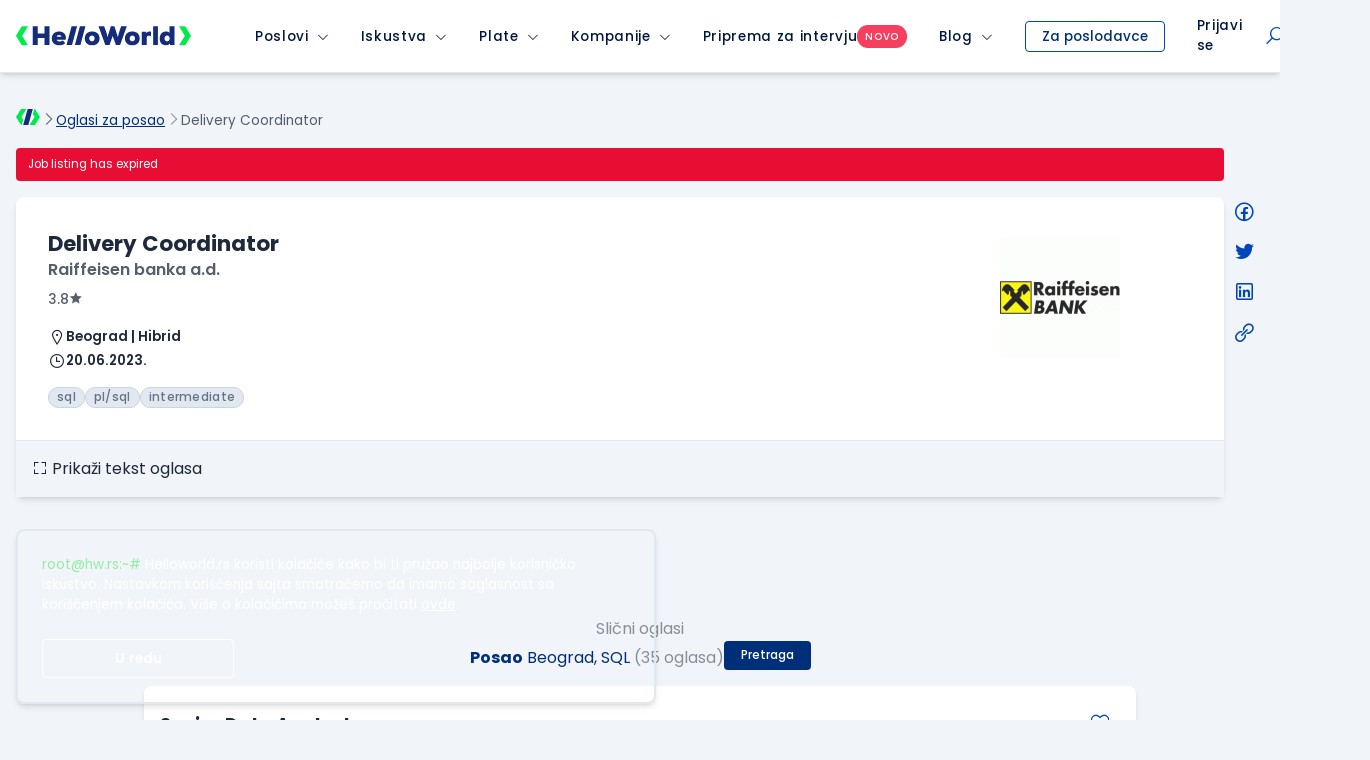

--- FILE ---
content_type: text/html; charset=utf-8
request_url: https://www.google.com/recaptcha/api2/anchor?ar=1&k=6LfmyvMUAAAAAJ-S0TrDfXc5WcJW372thmX6wTAj&co=aHR0cHM6Ly93d3cuaGVsbG93b3JsZC5yczo0NDM.&hl=en&v=PoyoqOPhxBO7pBk68S4YbpHZ&size=invisible&anchor-ms=20000&execute-ms=30000&cb=hgn4kt3b80dq
body_size: 48682
content:
<!DOCTYPE HTML><html dir="ltr" lang="en"><head><meta http-equiv="Content-Type" content="text/html; charset=UTF-8">
<meta http-equiv="X-UA-Compatible" content="IE=edge">
<title>reCAPTCHA</title>
<style type="text/css">
/* cyrillic-ext */
@font-face {
  font-family: 'Roboto';
  font-style: normal;
  font-weight: 400;
  font-stretch: 100%;
  src: url(//fonts.gstatic.com/s/roboto/v48/KFO7CnqEu92Fr1ME7kSn66aGLdTylUAMa3GUBHMdazTgWw.woff2) format('woff2');
  unicode-range: U+0460-052F, U+1C80-1C8A, U+20B4, U+2DE0-2DFF, U+A640-A69F, U+FE2E-FE2F;
}
/* cyrillic */
@font-face {
  font-family: 'Roboto';
  font-style: normal;
  font-weight: 400;
  font-stretch: 100%;
  src: url(//fonts.gstatic.com/s/roboto/v48/KFO7CnqEu92Fr1ME7kSn66aGLdTylUAMa3iUBHMdazTgWw.woff2) format('woff2');
  unicode-range: U+0301, U+0400-045F, U+0490-0491, U+04B0-04B1, U+2116;
}
/* greek-ext */
@font-face {
  font-family: 'Roboto';
  font-style: normal;
  font-weight: 400;
  font-stretch: 100%;
  src: url(//fonts.gstatic.com/s/roboto/v48/KFO7CnqEu92Fr1ME7kSn66aGLdTylUAMa3CUBHMdazTgWw.woff2) format('woff2');
  unicode-range: U+1F00-1FFF;
}
/* greek */
@font-face {
  font-family: 'Roboto';
  font-style: normal;
  font-weight: 400;
  font-stretch: 100%;
  src: url(//fonts.gstatic.com/s/roboto/v48/KFO7CnqEu92Fr1ME7kSn66aGLdTylUAMa3-UBHMdazTgWw.woff2) format('woff2');
  unicode-range: U+0370-0377, U+037A-037F, U+0384-038A, U+038C, U+038E-03A1, U+03A3-03FF;
}
/* math */
@font-face {
  font-family: 'Roboto';
  font-style: normal;
  font-weight: 400;
  font-stretch: 100%;
  src: url(//fonts.gstatic.com/s/roboto/v48/KFO7CnqEu92Fr1ME7kSn66aGLdTylUAMawCUBHMdazTgWw.woff2) format('woff2');
  unicode-range: U+0302-0303, U+0305, U+0307-0308, U+0310, U+0312, U+0315, U+031A, U+0326-0327, U+032C, U+032F-0330, U+0332-0333, U+0338, U+033A, U+0346, U+034D, U+0391-03A1, U+03A3-03A9, U+03B1-03C9, U+03D1, U+03D5-03D6, U+03F0-03F1, U+03F4-03F5, U+2016-2017, U+2034-2038, U+203C, U+2040, U+2043, U+2047, U+2050, U+2057, U+205F, U+2070-2071, U+2074-208E, U+2090-209C, U+20D0-20DC, U+20E1, U+20E5-20EF, U+2100-2112, U+2114-2115, U+2117-2121, U+2123-214F, U+2190, U+2192, U+2194-21AE, U+21B0-21E5, U+21F1-21F2, U+21F4-2211, U+2213-2214, U+2216-22FF, U+2308-230B, U+2310, U+2319, U+231C-2321, U+2336-237A, U+237C, U+2395, U+239B-23B7, U+23D0, U+23DC-23E1, U+2474-2475, U+25AF, U+25B3, U+25B7, U+25BD, U+25C1, U+25CA, U+25CC, U+25FB, U+266D-266F, U+27C0-27FF, U+2900-2AFF, U+2B0E-2B11, U+2B30-2B4C, U+2BFE, U+3030, U+FF5B, U+FF5D, U+1D400-1D7FF, U+1EE00-1EEFF;
}
/* symbols */
@font-face {
  font-family: 'Roboto';
  font-style: normal;
  font-weight: 400;
  font-stretch: 100%;
  src: url(//fonts.gstatic.com/s/roboto/v48/KFO7CnqEu92Fr1ME7kSn66aGLdTylUAMaxKUBHMdazTgWw.woff2) format('woff2');
  unicode-range: U+0001-000C, U+000E-001F, U+007F-009F, U+20DD-20E0, U+20E2-20E4, U+2150-218F, U+2190, U+2192, U+2194-2199, U+21AF, U+21E6-21F0, U+21F3, U+2218-2219, U+2299, U+22C4-22C6, U+2300-243F, U+2440-244A, U+2460-24FF, U+25A0-27BF, U+2800-28FF, U+2921-2922, U+2981, U+29BF, U+29EB, U+2B00-2BFF, U+4DC0-4DFF, U+FFF9-FFFB, U+10140-1018E, U+10190-1019C, U+101A0, U+101D0-101FD, U+102E0-102FB, U+10E60-10E7E, U+1D2C0-1D2D3, U+1D2E0-1D37F, U+1F000-1F0FF, U+1F100-1F1AD, U+1F1E6-1F1FF, U+1F30D-1F30F, U+1F315, U+1F31C, U+1F31E, U+1F320-1F32C, U+1F336, U+1F378, U+1F37D, U+1F382, U+1F393-1F39F, U+1F3A7-1F3A8, U+1F3AC-1F3AF, U+1F3C2, U+1F3C4-1F3C6, U+1F3CA-1F3CE, U+1F3D4-1F3E0, U+1F3ED, U+1F3F1-1F3F3, U+1F3F5-1F3F7, U+1F408, U+1F415, U+1F41F, U+1F426, U+1F43F, U+1F441-1F442, U+1F444, U+1F446-1F449, U+1F44C-1F44E, U+1F453, U+1F46A, U+1F47D, U+1F4A3, U+1F4B0, U+1F4B3, U+1F4B9, U+1F4BB, U+1F4BF, U+1F4C8-1F4CB, U+1F4D6, U+1F4DA, U+1F4DF, U+1F4E3-1F4E6, U+1F4EA-1F4ED, U+1F4F7, U+1F4F9-1F4FB, U+1F4FD-1F4FE, U+1F503, U+1F507-1F50B, U+1F50D, U+1F512-1F513, U+1F53E-1F54A, U+1F54F-1F5FA, U+1F610, U+1F650-1F67F, U+1F687, U+1F68D, U+1F691, U+1F694, U+1F698, U+1F6AD, U+1F6B2, U+1F6B9-1F6BA, U+1F6BC, U+1F6C6-1F6CF, U+1F6D3-1F6D7, U+1F6E0-1F6EA, U+1F6F0-1F6F3, U+1F6F7-1F6FC, U+1F700-1F7FF, U+1F800-1F80B, U+1F810-1F847, U+1F850-1F859, U+1F860-1F887, U+1F890-1F8AD, U+1F8B0-1F8BB, U+1F8C0-1F8C1, U+1F900-1F90B, U+1F93B, U+1F946, U+1F984, U+1F996, U+1F9E9, U+1FA00-1FA6F, U+1FA70-1FA7C, U+1FA80-1FA89, U+1FA8F-1FAC6, U+1FACE-1FADC, U+1FADF-1FAE9, U+1FAF0-1FAF8, U+1FB00-1FBFF;
}
/* vietnamese */
@font-face {
  font-family: 'Roboto';
  font-style: normal;
  font-weight: 400;
  font-stretch: 100%;
  src: url(//fonts.gstatic.com/s/roboto/v48/KFO7CnqEu92Fr1ME7kSn66aGLdTylUAMa3OUBHMdazTgWw.woff2) format('woff2');
  unicode-range: U+0102-0103, U+0110-0111, U+0128-0129, U+0168-0169, U+01A0-01A1, U+01AF-01B0, U+0300-0301, U+0303-0304, U+0308-0309, U+0323, U+0329, U+1EA0-1EF9, U+20AB;
}
/* latin-ext */
@font-face {
  font-family: 'Roboto';
  font-style: normal;
  font-weight: 400;
  font-stretch: 100%;
  src: url(//fonts.gstatic.com/s/roboto/v48/KFO7CnqEu92Fr1ME7kSn66aGLdTylUAMa3KUBHMdazTgWw.woff2) format('woff2');
  unicode-range: U+0100-02BA, U+02BD-02C5, U+02C7-02CC, U+02CE-02D7, U+02DD-02FF, U+0304, U+0308, U+0329, U+1D00-1DBF, U+1E00-1E9F, U+1EF2-1EFF, U+2020, U+20A0-20AB, U+20AD-20C0, U+2113, U+2C60-2C7F, U+A720-A7FF;
}
/* latin */
@font-face {
  font-family: 'Roboto';
  font-style: normal;
  font-weight: 400;
  font-stretch: 100%;
  src: url(//fonts.gstatic.com/s/roboto/v48/KFO7CnqEu92Fr1ME7kSn66aGLdTylUAMa3yUBHMdazQ.woff2) format('woff2');
  unicode-range: U+0000-00FF, U+0131, U+0152-0153, U+02BB-02BC, U+02C6, U+02DA, U+02DC, U+0304, U+0308, U+0329, U+2000-206F, U+20AC, U+2122, U+2191, U+2193, U+2212, U+2215, U+FEFF, U+FFFD;
}
/* cyrillic-ext */
@font-face {
  font-family: 'Roboto';
  font-style: normal;
  font-weight: 500;
  font-stretch: 100%;
  src: url(//fonts.gstatic.com/s/roboto/v48/KFO7CnqEu92Fr1ME7kSn66aGLdTylUAMa3GUBHMdazTgWw.woff2) format('woff2');
  unicode-range: U+0460-052F, U+1C80-1C8A, U+20B4, U+2DE0-2DFF, U+A640-A69F, U+FE2E-FE2F;
}
/* cyrillic */
@font-face {
  font-family: 'Roboto';
  font-style: normal;
  font-weight: 500;
  font-stretch: 100%;
  src: url(//fonts.gstatic.com/s/roboto/v48/KFO7CnqEu92Fr1ME7kSn66aGLdTylUAMa3iUBHMdazTgWw.woff2) format('woff2');
  unicode-range: U+0301, U+0400-045F, U+0490-0491, U+04B0-04B1, U+2116;
}
/* greek-ext */
@font-face {
  font-family: 'Roboto';
  font-style: normal;
  font-weight: 500;
  font-stretch: 100%;
  src: url(//fonts.gstatic.com/s/roboto/v48/KFO7CnqEu92Fr1ME7kSn66aGLdTylUAMa3CUBHMdazTgWw.woff2) format('woff2');
  unicode-range: U+1F00-1FFF;
}
/* greek */
@font-face {
  font-family: 'Roboto';
  font-style: normal;
  font-weight: 500;
  font-stretch: 100%;
  src: url(//fonts.gstatic.com/s/roboto/v48/KFO7CnqEu92Fr1ME7kSn66aGLdTylUAMa3-UBHMdazTgWw.woff2) format('woff2');
  unicode-range: U+0370-0377, U+037A-037F, U+0384-038A, U+038C, U+038E-03A1, U+03A3-03FF;
}
/* math */
@font-face {
  font-family: 'Roboto';
  font-style: normal;
  font-weight: 500;
  font-stretch: 100%;
  src: url(//fonts.gstatic.com/s/roboto/v48/KFO7CnqEu92Fr1ME7kSn66aGLdTylUAMawCUBHMdazTgWw.woff2) format('woff2');
  unicode-range: U+0302-0303, U+0305, U+0307-0308, U+0310, U+0312, U+0315, U+031A, U+0326-0327, U+032C, U+032F-0330, U+0332-0333, U+0338, U+033A, U+0346, U+034D, U+0391-03A1, U+03A3-03A9, U+03B1-03C9, U+03D1, U+03D5-03D6, U+03F0-03F1, U+03F4-03F5, U+2016-2017, U+2034-2038, U+203C, U+2040, U+2043, U+2047, U+2050, U+2057, U+205F, U+2070-2071, U+2074-208E, U+2090-209C, U+20D0-20DC, U+20E1, U+20E5-20EF, U+2100-2112, U+2114-2115, U+2117-2121, U+2123-214F, U+2190, U+2192, U+2194-21AE, U+21B0-21E5, U+21F1-21F2, U+21F4-2211, U+2213-2214, U+2216-22FF, U+2308-230B, U+2310, U+2319, U+231C-2321, U+2336-237A, U+237C, U+2395, U+239B-23B7, U+23D0, U+23DC-23E1, U+2474-2475, U+25AF, U+25B3, U+25B7, U+25BD, U+25C1, U+25CA, U+25CC, U+25FB, U+266D-266F, U+27C0-27FF, U+2900-2AFF, U+2B0E-2B11, U+2B30-2B4C, U+2BFE, U+3030, U+FF5B, U+FF5D, U+1D400-1D7FF, U+1EE00-1EEFF;
}
/* symbols */
@font-face {
  font-family: 'Roboto';
  font-style: normal;
  font-weight: 500;
  font-stretch: 100%;
  src: url(//fonts.gstatic.com/s/roboto/v48/KFO7CnqEu92Fr1ME7kSn66aGLdTylUAMaxKUBHMdazTgWw.woff2) format('woff2');
  unicode-range: U+0001-000C, U+000E-001F, U+007F-009F, U+20DD-20E0, U+20E2-20E4, U+2150-218F, U+2190, U+2192, U+2194-2199, U+21AF, U+21E6-21F0, U+21F3, U+2218-2219, U+2299, U+22C4-22C6, U+2300-243F, U+2440-244A, U+2460-24FF, U+25A0-27BF, U+2800-28FF, U+2921-2922, U+2981, U+29BF, U+29EB, U+2B00-2BFF, U+4DC0-4DFF, U+FFF9-FFFB, U+10140-1018E, U+10190-1019C, U+101A0, U+101D0-101FD, U+102E0-102FB, U+10E60-10E7E, U+1D2C0-1D2D3, U+1D2E0-1D37F, U+1F000-1F0FF, U+1F100-1F1AD, U+1F1E6-1F1FF, U+1F30D-1F30F, U+1F315, U+1F31C, U+1F31E, U+1F320-1F32C, U+1F336, U+1F378, U+1F37D, U+1F382, U+1F393-1F39F, U+1F3A7-1F3A8, U+1F3AC-1F3AF, U+1F3C2, U+1F3C4-1F3C6, U+1F3CA-1F3CE, U+1F3D4-1F3E0, U+1F3ED, U+1F3F1-1F3F3, U+1F3F5-1F3F7, U+1F408, U+1F415, U+1F41F, U+1F426, U+1F43F, U+1F441-1F442, U+1F444, U+1F446-1F449, U+1F44C-1F44E, U+1F453, U+1F46A, U+1F47D, U+1F4A3, U+1F4B0, U+1F4B3, U+1F4B9, U+1F4BB, U+1F4BF, U+1F4C8-1F4CB, U+1F4D6, U+1F4DA, U+1F4DF, U+1F4E3-1F4E6, U+1F4EA-1F4ED, U+1F4F7, U+1F4F9-1F4FB, U+1F4FD-1F4FE, U+1F503, U+1F507-1F50B, U+1F50D, U+1F512-1F513, U+1F53E-1F54A, U+1F54F-1F5FA, U+1F610, U+1F650-1F67F, U+1F687, U+1F68D, U+1F691, U+1F694, U+1F698, U+1F6AD, U+1F6B2, U+1F6B9-1F6BA, U+1F6BC, U+1F6C6-1F6CF, U+1F6D3-1F6D7, U+1F6E0-1F6EA, U+1F6F0-1F6F3, U+1F6F7-1F6FC, U+1F700-1F7FF, U+1F800-1F80B, U+1F810-1F847, U+1F850-1F859, U+1F860-1F887, U+1F890-1F8AD, U+1F8B0-1F8BB, U+1F8C0-1F8C1, U+1F900-1F90B, U+1F93B, U+1F946, U+1F984, U+1F996, U+1F9E9, U+1FA00-1FA6F, U+1FA70-1FA7C, U+1FA80-1FA89, U+1FA8F-1FAC6, U+1FACE-1FADC, U+1FADF-1FAE9, U+1FAF0-1FAF8, U+1FB00-1FBFF;
}
/* vietnamese */
@font-face {
  font-family: 'Roboto';
  font-style: normal;
  font-weight: 500;
  font-stretch: 100%;
  src: url(//fonts.gstatic.com/s/roboto/v48/KFO7CnqEu92Fr1ME7kSn66aGLdTylUAMa3OUBHMdazTgWw.woff2) format('woff2');
  unicode-range: U+0102-0103, U+0110-0111, U+0128-0129, U+0168-0169, U+01A0-01A1, U+01AF-01B0, U+0300-0301, U+0303-0304, U+0308-0309, U+0323, U+0329, U+1EA0-1EF9, U+20AB;
}
/* latin-ext */
@font-face {
  font-family: 'Roboto';
  font-style: normal;
  font-weight: 500;
  font-stretch: 100%;
  src: url(//fonts.gstatic.com/s/roboto/v48/KFO7CnqEu92Fr1ME7kSn66aGLdTylUAMa3KUBHMdazTgWw.woff2) format('woff2');
  unicode-range: U+0100-02BA, U+02BD-02C5, U+02C7-02CC, U+02CE-02D7, U+02DD-02FF, U+0304, U+0308, U+0329, U+1D00-1DBF, U+1E00-1E9F, U+1EF2-1EFF, U+2020, U+20A0-20AB, U+20AD-20C0, U+2113, U+2C60-2C7F, U+A720-A7FF;
}
/* latin */
@font-face {
  font-family: 'Roboto';
  font-style: normal;
  font-weight: 500;
  font-stretch: 100%;
  src: url(//fonts.gstatic.com/s/roboto/v48/KFO7CnqEu92Fr1ME7kSn66aGLdTylUAMa3yUBHMdazQ.woff2) format('woff2');
  unicode-range: U+0000-00FF, U+0131, U+0152-0153, U+02BB-02BC, U+02C6, U+02DA, U+02DC, U+0304, U+0308, U+0329, U+2000-206F, U+20AC, U+2122, U+2191, U+2193, U+2212, U+2215, U+FEFF, U+FFFD;
}
/* cyrillic-ext */
@font-face {
  font-family: 'Roboto';
  font-style: normal;
  font-weight: 900;
  font-stretch: 100%;
  src: url(//fonts.gstatic.com/s/roboto/v48/KFO7CnqEu92Fr1ME7kSn66aGLdTylUAMa3GUBHMdazTgWw.woff2) format('woff2');
  unicode-range: U+0460-052F, U+1C80-1C8A, U+20B4, U+2DE0-2DFF, U+A640-A69F, U+FE2E-FE2F;
}
/* cyrillic */
@font-face {
  font-family: 'Roboto';
  font-style: normal;
  font-weight: 900;
  font-stretch: 100%;
  src: url(//fonts.gstatic.com/s/roboto/v48/KFO7CnqEu92Fr1ME7kSn66aGLdTylUAMa3iUBHMdazTgWw.woff2) format('woff2');
  unicode-range: U+0301, U+0400-045F, U+0490-0491, U+04B0-04B1, U+2116;
}
/* greek-ext */
@font-face {
  font-family: 'Roboto';
  font-style: normal;
  font-weight: 900;
  font-stretch: 100%;
  src: url(//fonts.gstatic.com/s/roboto/v48/KFO7CnqEu92Fr1ME7kSn66aGLdTylUAMa3CUBHMdazTgWw.woff2) format('woff2');
  unicode-range: U+1F00-1FFF;
}
/* greek */
@font-face {
  font-family: 'Roboto';
  font-style: normal;
  font-weight: 900;
  font-stretch: 100%;
  src: url(//fonts.gstatic.com/s/roboto/v48/KFO7CnqEu92Fr1ME7kSn66aGLdTylUAMa3-UBHMdazTgWw.woff2) format('woff2');
  unicode-range: U+0370-0377, U+037A-037F, U+0384-038A, U+038C, U+038E-03A1, U+03A3-03FF;
}
/* math */
@font-face {
  font-family: 'Roboto';
  font-style: normal;
  font-weight: 900;
  font-stretch: 100%;
  src: url(//fonts.gstatic.com/s/roboto/v48/KFO7CnqEu92Fr1ME7kSn66aGLdTylUAMawCUBHMdazTgWw.woff2) format('woff2');
  unicode-range: U+0302-0303, U+0305, U+0307-0308, U+0310, U+0312, U+0315, U+031A, U+0326-0327, U+032C, U+032F-0330, U+0332-0333, U+0338, U+033A, U+0346, U+034D, U+0391-03A1, U+03A3-03A9, U+03B1-03C9, U+03D1, U+03D5-03D6, U+03F0-03F1, U+03F4-03F5, U+2016-2017, U+2034-2038, U+203C, U+2040, U+2043, U+2047, U+2050, U+2057, U+205F, U+2070-2071, U+2074-208E, U+2090-209C, U+20D0-20DC, U+20E1, U+20E5-20EF, U+2100-2112, U+2114-2115, U+2117-2121, U+2123-214F, U+2190, U+2192, U+2194-21AE, U+21B0-21E5, U+21F1-21F2, U+21F4-2211, U+2213-2214, U+2216-22FF, U+2308-230B, U+2310, U+2319, U+231C-2321, U+2336-237A, U+237C, U+2395, U+239B-23B7, U+23D0, U+23DC-23E1, U+2474-2475, U+25AF, U+25B3, U+25B7, U+25BD, U+25C1, U+25CA, U+25CC, U+25FB, U+266D-266F, U+27C0-27FF, U+2900-2AFF, U+2B0E-2B11, U+2B30-2B4C, U+2BFE, U+3030, U+FF5B, U+FF5D, U+1D400-1D7FF, U+1EE00-1EEFF;
}
/* symbols */
@font-face {
  font-family: 'Roboto';
  font-style: normal;
  font-weight: 900;
  font-stretch: 100%;
  src: url(//fonts.gstatic.com/s/roboto/v48/KFO7CnqEu92Fr1ME7kSn66aGLdTylUAMaxKUBHMdazTgWw.woff2) format('woff2');
  unicode-range: U+0001-000C, U+000E-001F, U+007F-009F, U+20DD-20E0, U+20E2-20E4, U+2150-218F, U+2190, U+2192, U+2194-2199, U+21AF, U+21E6-21F0, U+21F3, U+2218-2219, U+2299, U+22C4-22C6, U+2300-243F, U+2440-244A, U+2460-24FF, U+25A0-27BF, U+2800-28FF, U+2921-2922, U+2981, U+29BF, U+29EB, U+2B00-2BFF, U+4DC0-4DFF, U+FFF9-FFFB, U+10140-1018E, U+10190-1019C, U+101A0, U+101D0-101FD, U+102E0-102FB, U+10E60-10E7E, U+1D2C0-1D2D3, U+1D2E0-1D37F, U+1F000-1F0FF, U+1F100-1F1AD, U+1F1E6-1F1FF, U+1F30D-1F30F, U+1F315, U+1F31C, U+1F31E, U+1F320-1F32C, U+1F336, U+1F378, U+1F37D, U+1F382, U+1F393-1F39F, U+1F3A7-1F3A8, U+1F3AC-1F3AF, U+1F3C2, U+1F3C4-1F3C6, U+1F3CA-1F3CE, U+1F3D4-1F3E0, U+1F3ED, U+1F3F1-1F3F3, U+1F3F5-1F3F7, U+1F408, U+1F415, U+1F41F, U+1F426, U+1F43F, U+1F441-1F442, U+1F444, U+1F446-1F449, U+1F44C-1F44E, U+1F453, U+1F46A, U+1F47D, U+1F4A3, U+1F4B0, U+1F4B3, U+1F4B9, U+1F4BB, U+1F4BF, U+1F4C8-1F4CB, U+1F4D6, U+1F4DA, U+1F4DF, U+1F4E3-1F4E6, U+1F4EA-1F4ED, U+1F4F7, U+1F4F9-1F4FB, U+1F4FD-1F4FE, U+1F503, U+1F507-1F50B, U+1F50D, U+1F512-1F513, U+1F53E-1F54A, U+1F54F-1F5FA, U+1F610, U+1F650-1F67F, U+1F687, U+1F68D, U+1F691, U+1F694, U+1F698, U+1F6AD, U+1F6B2, U+1F6B9-1F6BA, U+1F6BC, U+1F6C6-1F6CF, U+1F6D3-1F6D7, U+1F6E0-1F6EA, U+1F6F0-1F6F3, U+1F6F7-1F6FC, U+1F700-1F7FF, U+1F800-1F80B, U+1F810-1F847, U+1F850-1F859, U+1F860-1F887, U+1F890-1F8AD, U+1F8B0-1F8BB, U+1F8C0-1F8C1, U+1F900-1F90B, U+1F93B, U+1F946, U+1F984, U+1F996, U+1F9E9, U+1FA00-1FA6F, U+1FA70-1FA7C, U+1FA80-1FA89, U+1FA8F-1FAC6, U+1FACE-1FADC, U+1FADF-1FAE9, U+1FAF0-1FAF8, U+1FB00-1FBFF;
}
/* vietnamese */
@font-face {
  font-family: 'Roboto';
  font-style: normal;
  font-weight: 900;
  font-stretch: 100%;
  src: url(//fonts.gstatic.com/s/roboto/v48/KFO7CnqEu92Fr1ME7kSn66aGLdTylUAMa3OUBHMdazTgWw.woff2) format('woff2');
  unicode-range: U+0102-0103, U+0110-0111, U+0128-0129, U+0168-0169, U+01A0-01A1, U+01AF-01B0, U+0300-0301, U+0303-0304, U+0308-0309, U+0323, U+0329, U+1EA0-1EF9, U+20AB;
}
/* latin-ext */
@font-face {
  font-family: 'Roboto';
  font-style: normal;
  font-weight: 900;
  font-stretch: 100%;
  src: url(//fonts.gstatic.com/s/roboto/v48/KFO7CnqEu92Fr1ME7kSn66aGLdTylUAMa3KUBHMdazTgWw.woff2) format('woff2');
  unicode-range: U+0100-02BA, U+02BD-02C5, U+02C7-02CC, U+02CE-02D7, U+02DD-02FF, U+0304, U+0308, U+0329, U+1D00-1DBF, U+1E00-1E9F, U+1EF2-1EFF, U+2020, U+20A0-20AB, U+20AD-20C0, U+2113, U+2C60-2C7F, U+A720-A7FF;
}
/* latin */
@font-face {
  font-family: 'Roboto';
  font-style: normal;
  font-weight: 900;
  font-stretch: 100%;
  src: url(//fonts.gstatic.com/s/roboto/v48/KFO7CnqEu92Fr1ME7kSn66aGLdTylUAMa3yUBHMdazQ.woff2) format('woff2');
  unicode-range: U+0000-00FF, U+0131, U+0152-0153, U+02BB-02BC, U+02C6, U+02DA, U+02DC, U+0304, U+0308, U+0329, U+2000-206F, U+20AC, U+2122, U+2191, U+2193, U+2212, U+2215, U+FEFF, U+FFFD;
}

</style>
<link rel="stylesheet" type="text/css" href="https://www.gstatic.com/recaptcha/releases/PoyoqOPhxBO7pBk68S4YbpHZ/styles__ltr.css">
<script nonce="mdb3F0HsA6oarEEBDCkD6Q" type="text/javascript">window['__recaptcha_api'] = 'https://www.google.com/recaptcha/api2/';</script>
<script type="text/javascript" src="https://www.gstatic.com/recaptcha/releases/PoyoqOPhxBO7pBk68S4YbpHZ/recaptcha__en.js" nonce="mdb3F0HsA6oarEEBDCkD6Q">
      
    </script></head>
<body><div id="rc-anchor-alert" class="rc-anchor-alert"></div>
<input type="hidden" id="recaptcha-token" value="[base64]">
<script type="text/javascript" nonce="mdb3F0HsA6oarEEBDCkD6Q">
      recaptcha.anchor.Main.init("[\x22ainput\x22,[\x22bgdata\x22,\x22\x22,\[base64]/[base64]/[base64]/KE4oMTI0LHYsdi5HKSxMWihsLHYpKTpOKDEyNCx2LGwpLFYpLHYpLFQpKSxGKDE3MSx2KX0scjc9ZnVuY3Rpb24obCl7cmV0dXJuIGx9LEM9ZnVuY3Rpb24obCxWLHYpe04odixsLFYpLFZbYWtdPTI3OTZ9LG49ZnVuY3Rpb24obCxWKXtWLlg9KChWLlg/[base64]/[base64]/[base64]/[base64]/[base64]/[base64]/[base64]/[base64]/[base64]/[base64]/[base64]\\u003d\x22,\[base64]\\u003d\x22,\x22QcORL8OCLcKvDyLDr8OdXFtvJyBDwo1IBBFhDMKOwoJ6UhZOw7wsw7vCqzvDqFFYwqdkbzrCisKJwrE/I8O1woohwrrDlk3CswlUPVfCucK0C8OyF2rDqFPDmRc2w7/CpFp2J8KUwol8XD7DosOowovDnsOew7DCpMOPb8OAHMKBe8O5ZMODwo5EYMKTXywIwo/DnmrDuMKbVcOLw7gfQsOlT8Obw5hEw70cwoXCncKbYjDDuzbCtB4WwqTCnm/CrsOxZMO8wqsfXMKMGSZaw4AMdMO/CiAWZVdbwr3CicKgw7nDk3YGR8KSwotdIUTDlR4NVMO/WsKVwp9+wrtcw6F/wobDqcKbNcOdT8KxwrHDtVnDmHcAwqPCqMKOEcOcRsOaVcO7QcOqAMKASsO4MzFSe8OdOAtnBEM/wqJOK8OVw5/CucO8wpLClFrDhDzDicOHUcKIWXV0wocDLyx6OMKIw6MFPsOyw4nCvcOECkcvYsKqwqnCs2hbwpvCkCLCqTIqw5JTCCsNw6nDq2V/VHzCvRVHw7PCpSLCjWUDw41SCsOZw6XDjwHDg8Kvw5oWwrzCpUhXwoBpc8OncMKBRsKbVnjDnBtSLGomEcOlAjY6w7rCtF/[base64]/CoMOkw7dMWsKrKC1jw5FkY8OawrF2w7nCvDMWX8O3wod3YcKBwroLf1lnw4gnwoIEwrjDssK2w5HDm3xUw5QPw6/Dhh07fsOVwpx/UMK1IkbCsBrDsEolasKfTXTCixJkJsK3OsKNw7LCgQTDqFk9wqEEwrd7w7Nkw73DnMO1w6/DlMK/fBfDpiA2U0NBFxIIwpBfwokLwpdGw5tAFB7CtjzCj8K0wosmw6Niw4fCplQAw4bCkwnDm8Kaw77CrkrDqTbCuMOdFQVtM8OHw7FTwqjCtcOOwoEtwrZbw5sxSMOPwqXDq8KALkDCkMOnwrwfw5rDmRQWw6rDn8KdCEQzeSnCsDNyWsOFW2nDvMKQwqzCrT/Cm8OYw4TCl8KowpI2bsKUZ8K4O8OZwqrDt0J2wpRkwrXCt2keOMKaZ8K5eW/ClXMiFcKkwozDh8OzOgMrH2jCgn7CiiPCr3U8GMOSZsOxdUHCknTDnzHDg0fDnsOAZMOcw7HCvsOlwp1wejPDp8OqOMODw57ClsKZAMKNczNZfEbDmsOIEsK1F04Ew69Vw4nDhwwpw4XClcK4wpgFw4QTSmUtLipywqhXwojCl3k9a8Kiw7fCvh8xDi/DrA9pKcKgY8OnQSHClMOhwrhINcKrCwdmw4Ujw7rDjMOSLhfDp2TDjsKVA2FTw4jCucK3w6PCp8O+wpfCmlcHwpzChjbCgMOPP1Z/RDcawrzCssK6w77Cs8Kqw7kDbyxWf34lwo7CvlrDrnHCiMOYw5rDv8O6eW3Dql3CrsO8w7LDvcKQwrMPOwTCoks4GzjCn8ObOiHCnUbCi8OdwpnClnERTz1Tw6bDilXCvwUNbHUmwoTDhiFXYQh7OsKoRMO2KyjDusK/QMOAw4EAYWl+wqvCosKfF8KNMhI/BMOjw4fCuy3Cl0wTwoPDncOzwqnCj8Ofw7jDosKEwp5/w6nCo8KtFcKUwpfCkSJWwpMIYF7CicKSw5bDu8K9DsONfHTDgsKqZy3DjnLDksKDw4weJ8Klw6jDgn/CmMKdNC9nNsOORcO7wovDl8K6wp00w6rDuHI8w6rDs8Oewq1aSMOQT8KpclLCuMOcDMKawqIEOWR9T8KWw4Rnwrx9H8KbLsKlw6nCljXCocKLL8OeaW/DjcO5f8O6FMOhw492wrfCpsOAfzR7dsKATzcfw6tKw45TVQJYf8OgbwBxUsOWN33DoVbCssK6wqt6w73Ch8K2w6vClcK+cHctwrBlN8KoDh3DocKEwrZAYgVmwoHCuzzDoAonHsOFwr9/w7xNXcOlb8KjwoDCnUFqUg1dDnXDs1LDu3DCk8O7w5jCnsKqKMOsClNhw53Dtiw7RcK0w6jCoBEaI3nDoz16woYtA8KpFSPDr8KsA8KgcCB6by45PcOxEQjCksOyw7B7EH8hwr/CpFZhwo7DqsOQEAYUdzlxw4x1wrDCpsODw47DlQfDmsOFLsOIworCjD/DuSrDsyVhaMOqFA7DtsKwc8OnwrVOwpzCp2bCjcK5wrNQw718wozCqk5cY8KWMn0AwrR4w6QywozCnjUAbMK1w7NLwp7DucO3w7fChgUdI03DgcKswrkqw4fCmw9MfMOGLsKow7d/w5wkTwTDg8OnwoDDnBJuw7fCp28bw4HDpksLwobDiWtGwrddGArCqnzDvcKXwqTCksK6wp9zw6HCq8KofX3Di8KlWsK3wrB7wpkSw6/CujMzwpMCwqLDsihhw47DsMObwrVtfAzDjlw0w47CoWfDnVbCo8O5JsKzSMK3wp/DrsKMwqHChMKkCcKwwq/Dm8Kaw4VJw6B3RgwATEEJdMOhchzDjcK6UsKow616JzBawqZ4McOWCMK6dsOsw7YWwoldCcOEwolJBMKCw4MYw5lDV8KJc8OAOsOCOEpVwrPChFTDqMK8wrfDrcK/ecKAZFM/XHgnaHdxwqMzD1fDt8Oawq0KLx0Mw548AG3Cj8OUw67CkEfDr8KxXcOYLMK/[base64]/fcKIwpvCgiRsw5vDlcOZwrh3w43CgMKeDzHCh8OLXSN8w7XCl8KBw6I/wpQcw4DDhh9iwpDDnl4nw5/CvcOOM8KpwoE3U8KlwrZew5sHw5nDjcOew45iOMOHw5zClMKpw5BcwprCpcO/w6DDh2rCnhMTETzDp05JVRx3DcOrT8OKw5cdwr12woXDjBUGwro2w4/DmFXCuMKSwqPCqsO3SMOZwrsLwqJzbEBNJsKiw68CwprCucOMwrPCt3LCtMObKTkIYMKwBDdbUiISdznCqzIiw7XCiGM3AsKRT8Oew4PClVvCmWIlwpA/[base64]/DjD0Xw6TDncKLCBZKwqxrw4k0woHDlxPCnSbCp8Otw5/Du8O7CyFGV8Kxwo/ClBbDiHMDfMOyA8Kyw7ILHsO8wq/CkcK9wojDicOuEi5ZVgTDl3vCk8ORwq/CqRsLw4zCrMOeB2nCosKQRMKyFcKDwr/DsQ3CpSlFSGnCqHUwwpXCmiBPIcKyU8KMa2HDg2PCumZFdMOeQ8K/wovCkDs1w7DDoMOjw6x+JgPDj2NvGDrDnD8SwrfDlHfCq0/CtG10woU5wpfCsH1yB00WWcKCPGIHMcOtw5ovw6k/w68nwpcZcjrDshxqA8OidMKDw4HDqsOQw47Cn2k+c8OewqIxEsO/CEMmSFllwp9awpokwqrDl8KuPMO4w5LDncO/HUMWJl/[base64]/DmRdWwp95ORdbQknChWXCu8KGFTvDi8K2woZKS8KCwq7DvMOyw6/DncKdwovCkDHCqnXDisK7QQTCs8KYYQXDscKNwoPCnG7DgcKTPALCrMKZR8K0wpbCqCXDjxtVw5sMN0bCvsOtEMK8X8KhRcK7csKiwp1qdwTCtRjDrcKAB8KYw5jDmQ/CukcLw43CscKLwrTCh8KvYSrCqMOMw4ENAAfCrcKyJ15ARGzCnMK/ahseRMK8CsK5QcKnw4zCp8OVacOFZ8OywqR5clDCscOrwrLCkMOcw5FVw4bChB9xD8OKETTCusOvcWp7wrtUwqd0CcKhw6MEw6JJwoHCohLDlsKZccKywolxwpxEw7zCvg53w6PDiH/CtsOCw4hZNCZtworDi3hEwrttP8OUwrnCqHtbw7XDv8KlD8KuDBzCui3CqHtFwrtywoweGMObQj9wwo7CiMO3wr3Dg8OwwqLDu8KfM8O8WMKFw6XCl8KPwp7CrMKsIMO+wrMtwq1QZ8OJw4zCpcOdw4fDkcK9woXCgDdPw4/CrnUWVSPDsTHDvxhPw7TDlsOuZ8OLw6bDqsK7w4pPRGzCpjXChMKaw7HCjTInwr4yeMONw4DCuMK2w6fCpsKVc8OjAsOnw4XCk8OlwpLCp1/Ckx0nw53CtFLCh0pEw7HChjxmwq3DlEFpwr7Cq0HDpmTDr8OMBcOvSMOjasK5w7k8wqbDjUrCnMOTw70Fw6gBJlkHwpECFncowrkwwrZNwq8qwpjCjcO5MsOHwojDgsKjAMONDWdZF8KjABLDkErDpibCg8KBMcO0EsOjwo4ww5PCpELCjsO3wqbDpcONT2hKwrsTwo/[base64]/DtMOgw71UwpTClWFnBjUjRsO6woEmCsKqw61GDEbCm8KseFDDtsOKw5ELw57Dn8Ksw7J/ZzF1wrfCsi1sw7ppQT82w4LDpMOTw5LDqsK0woYKwrHCnyITwp7DjMKkMsOww6g+RMOEAi/Ck3/Cu8Krw6vConYfYsOLw4AEPHgjOE3ChMOYUEvChMOwwpxEw4dIaX/CkEUfwrfDkcOJw6DCocO+wroYUmJbJ2F/JBDCtMOGBHFcw6nDgxvCi2Fiwq0fwrEnwpHDg8Oxwrkhw4zCmcK/[base64]/Dg8OQTX0bwqnDl8KJwr00d3rDgcOLc3zDgsOUaW3DnMOAw7QIY8OPQcOawpdlaSnDhsKvw4/DnCzCicKww7/CiF/DssKYw4khf1k+HHEpwqvDvcOqRSjDnCEyTMOww5s/w7hUw5dCHi3Cu8OaGHjCnMKKMcKpw4rCri4zw6HCkSRjwrxHwoDCnhbDgMOCwpN3FsKUwrLDlsOWw4PDqsKCwopCJSLDvz9PVMOxwrHDpsKbw6zDkMKfw4fCiMKZJsOlR07CkcKkwqwEDQJyPMOXZH/[base64]/CskEZw7/DpMObGxjDrnh5wr9BcgsfcSLCgsKHWwM2wpRzw4Y/RgZ/[base64]/[base64]/BCZhw4orw63Clx3DgsOeMlDCssKwwqLDs8KcDcK6LGAwTcKYw5LCvCw/QmkFwpTCu8K5EcOSb2hdAcOawr7DsMKyw5tpw5TDpMKxKDLDnkEmWCM/WMOrw6hvwpnDhVrDq8OUU8OfecOwQVdnwp5IdiNub39Qw4I0w7zDkcKmDcKvwqDDtWrDk8OyKcOWw5V/[base64]/CkcOlVsKZw43CmTg5dyzCqGvDoBPCgMKCwrxtwromwr0YE8KowqR1w5hJFVfCiMO/wqTCjcOLwrHDrsOow7fDrEHCh8O0w6tRw681w6/Ci0vCrDDDkAsObsOaw6dow6DDpyfDm2zCgxclNgbDvkTDtVwrw5cCfWLCicOuwrXDnMK7wrpLIMOvK8OMA8OyXsKbwqUkw5s/LcOOw5kjwqfDnGM0AsKdXMOqO8OwFTvCjMKLMwPCm8KiwofCsXbCj18PW8OmwrXCsQIULxp1woLDqMOZwpw3wpYUw6jCrmMFw5nCncKswrFWGm/ClMKxI0wuMn/DosK8w5gTw7JvK8KhfV3Cr3oTZsK8w7TDsUx4PUMTw43ClRAmwpADwpvDm0bDtFUhG8OdTBzCoMKIwqt1SnDDuh/[base64]/CucKLR17DrcKdw7bDlC1ww6TCusOnwpIWw5DDi8KMw7vDq8KLb8KPVHJqcsOpwpwnTX7ClMOAw4zDrHTDgMOSwpPCrMK3FBNieRPDuDzChMKERwXDvj7DjjvDgMOBw6gCw5xxw6bCt8K/wqfChMOzWkzCq8KXw7FnXwkZwrp8IsOwNsKQecKNwrJKw7XDt8Oow6R1e8K1wqLDuj8Yw4jDvsOCfMOpwpofW8KIYsKCEsKpXMOzw6/Cq2PDoMOyacKqUUXDqRnDlFB2wqUjw7jCrVfCjHXDrMKzU8KvMhPDvcOgesKSfMOZbl/Dj8OJw6XCoXtoXsOmHMKtwp3DvGLDicKiwpXChsKHV8Kqw4XCucOqw6TDoRUGPMK4e8O+RCQ6WsKmbH7Dk3jDocOZeMKZaMKYwpzCrcKjCQTCmsKxwrDCviNmw4XCtlIfYMOceQxqwr/Dkw3DkMKCw7vDucOkw40AAsKVwqDCv8KGOsOlw6Uaw5/Dn8KIwqbCvMKuVDkYwrBKKSXCvVXDq1PDkRvDinPCqMOWBBZWw6HCtFzChWwrQ1DCocO6FsK+woTCksKnY8OPw6PDqsKsw48JUmUAZnI2RS04w7TDucO6wpHCr1o8SRBGwonCmCM0dsOBU2xObcOWBEkaeC/ChcOhwoNLHWnDsXTDuV/CvcKAZcOpwr4MPsOVwrXDs1/[base64]/[base64]/wrXDkHnCmcKQwpbCr8OawpFtDCTDrG17w7fCncOXwpItwpguwoTDpSHDqUzCn8O2dcO/wqpXRjJwdcOJQ8Kccg4tezl2I8OXUMODD8OLwoFlLAE0wqXChMO6TcOwPcOkwrbCksKNw53CthLDs145WMOCRcKvAsO3KMOJJ8KEwoUhw6ZWwpDDmsO1ZDcQfcKmw4zCp1HDpEchGMKwGjQyCE/CnnIZHnbDiy7DucOWwonCpkZFw5TDuB4GRl9QbMOewrosw7d2w6tzJUnCkgV0wp98OnDCjBTClQbDosOZwofCvzBMXMO/[base64]/DhEXw6UwwpLCiCoJwoTDncOJFQg+PMOvB1nDtk/CisKdW8O7HVHDqmrCjMKhdMKuw6VrwovCv8KWBmXCncOVUk9BwqJWQBTDv3TDvxHCmnHCnnVNw4ELw41Jwox/wrEVwoHDocKrb8KQYMKgwr/Cq8OfwpVJPcOCMRLCt8KPwonCscKnwoZPI3TCiwXCkcK6b34aw43Dn8OVMz/CjAvDmidLw4nDuMKyZgsRTEA2wqUsw6jCrB0Ww5FwTcOmwrwQw6oXw67ClwJTw557wqHDrlBLWMKBC8OFAUjDumRHeMOKwpVdwrbCpxlQwpxUwpdydsOzw4wawonCpMOYwqh8fRfDpnHCrcKsYRXCs8KgF0/CncOcwok9TzMBYhpnw40+XcKUAEtUP145AMKOIMKlw7pCdCvDjDc9wpQww49Gw6XDlDLDosOgZgYlBMK9PWN/[base64]/w5x1Zg53w7FCacKIwoltw5DCkcK9wrxoNsKWwqkcNMOew7zDtsKewrXCsxI7wrbCkBoEFsKZKMKnZMKew6tBw684w4N6F0DDusOJHEPDl8KmNmNHw7/Dj2JbfXfCo8OSw6RewrI5T1d5McOOw6vDjSXCkMKfYMKzZcOFNcObZmHCgMOGw57DnxcMw5LDicK8wpzDnRJcwp3CtMKiw6sVw644w6jDsXpHLmTCt8KWTsKLw6oAw7rDui/[base64]/w5jDn8KYPRwVKkbDkAPDlMK1w6PClDwIw7cLw4HDiBzDtsKrw7/ClVZRw5Fhw6EBKMKjwrfDugXDsXovfXxjwo/Duh3Dgw3CuyZzw6vCtTfCtWMTw5E9w6XDg0TCpsKiKsOJw4jDisOyw4JPJDcrwq5wFcK5w63CuULCusKLw4gdwrrCm8Ktw7zCpjwbwr/Dowp8EMOYHz16woTDqcOtwrHDlSsCcMOjJMORw7JnTMOPHkxAwpYyaMOpw6J9w6RCw7vClEgQw5nDv8Kcwo3CrMOWERwLN8OtFDTDlWPDhSJDwprCvsKkwqTDg2PDgsKzHyvDvMKvwp3DqMOcQgPCrWXCuUBCwpbDksK+OcOXWsKEw4UDwrXDgsOjwrg1w7/CsMKxw4PCnyXDuURVV8Kswr4ROy/CjcKfw5HCosO5wq3Ch1/CgsOew4fCtyTDpsK3wrHCosK9w7RrHARRLcO8wr0Aw45DLsOxWyobQcKjQUPDtcKKA8K3wpbCggnCrjdSZkMgwpbCiz5cXXLDrsO7OzXCiMOSwoh7NW7ComjDuMOQw601w7zDg8OvZzfDpcOfw7INdMKHwpfDqMK7axILTHjDsC4Awp52HMK/KsOAwr0ywpkTw63Du8OTB8KPw5BSwqTCq8KPwpYMw43Ct1fDlMOIVmxuwqDDtkt6IMOgbMOxwqjDt8ORwqTDnDTCp8KxZz0Zw6LCpwrCrCfDsCvDhsKpwrh2wpHDhMOuw75PYBIQJsKiERQ5w5PCgVJSNBlXfsOGYcKgwo/[base64]/Du8OaWFZSw5lwVTcVw7pvMwLDh8KGwokCJsOcw4fCj8OUFhfCjsOgw7bDgTrDscO1w78Hw4oNZ0rDj8KufsOJABHCkcKiTHvDkMO+w4J/Xxgvw5l8FU5udMOPwolEwqnDt8Orw4ByWB3CgGQOwpdew4sJw5Ifwr03wpTCusKpw4dRf8KQMX3DisKRwowzwqLCm1/Cn8Oqw7V4YG5Aw5TDs8KNw7FzPD4Jw7/[base64]/[base64]/wqcnw7RBwqgtwqEVw4pgWhM9HXFZwqg0cUHDvcKvw6g/wrXCm2jCqGTDk8KZwrbCiW3CjMK5RsKHw7AtwqLCoX05Ui4/NcKwJwAbTcOZB8KiOFvCrjvDusKFGjhNwo4aw5NewqPDhcOXC0cUXcKKw5LCmizDmx7Cl8KNwrnCokpRUBkTwrk+wqbClVnDnGLChwlWwo7CnE7Du3rCrCXDhcOhw6cLw6BQDUfDnsKHw5EBw7QPE8KvwqbDicOUwrLCsGxAw4TCj8KwB8KBwr/DmcOZwqtxw6rCmMOqwrtBwoDCncOCw5dRw6/CtmoRworClMKqw6p4woAAw7UDcMOQRxXDnF7DscKxwqA/wqbDqMOrfBjCv8Otwo3CqRBEasKYwol1w63Co8O7RMKhE2LCg3PCm13DmUN/M8KyVzLCm8KHwq9mwr0ITsKQwr3ClQ7Ds8OmMV7CsXg0C8K4bsOCAWLCmkPCj37DgWl9csKPwpvDtj1JIkNTSENnXGlxw4hWKjfDt2vDncKmw7XCpEIfUFzDvwAtD3bCmcOHw7Y/bMKheGYywp54fjJVwp/DlMOLw4zDoQcUwq5fcB4SwqJWw5jChBFwwpx5FsO+wprCpsOOwr0iw6tqdcOdwo3DscKlNsOZwo/CoHfCgDbDnMOdw5XDl0opOQYawqLDmybDr8KpOyDCsnlew7nDvh3CpS4Sw7pIwpDDhcOmwrlvwoLCjjbDssOiwqUzFxJuwpouNMKzw63Ch3zCnHrClxDDrsK+w5Nmw43DvMKIwqzCqSNTOcKSwqHDqcK6wpkVIFnDpcOWwoMSQ8KIw7fCgsO/w43DsMKqw5bDqQzDnMKHwqJrw7Ilw7o2CsKTccKxwqZcBcKew5HCkcOPw7YVUTMfYxrDrVDDp1DDkGrDjXcaF8OXZsOQAMODaHZLwogKLmbDkiDDgsOzb8Kwwq3Ckjt/[base64]/DiSnCpMK3woY+w73DqcK2cMO7TsO/QMK2FMKzwodVWcKeJHEhJ8KQw4/Co8KgwrDCscOGw4PDm8OZJ1xreU/[base64]/DgcK1w4ggwpUVfwHDoRXDplXChjbDkMOuw59/OMOuwo0kTcKRMcOhIsOyw5nDuMKUw5xfwrBnw6XDmjsTw6wgwpPCknAkWMOqZcOfwqDDrsOHWRQYwqfDnwF8eQ5YNi/DscOoRcKofggSWMOqUMKvwo7Di8OFw6TDt8KdRWnCq8OkXsOXw6bDssO8UUPDtBcSw7HClcKsQzLCjMOawo/[base64]/DqXXDlcOJwpHCl8KGwpfDqUdodMKNw4UYw5nCi8OMHkXChMOVElDDtxzDkTASwrTCvRLDnC3DlMKYIR7CqsKjw6c3cMKaPVEqezTCrXMcw7gAOkbDox/DhMOOw4QBwqRsw4dhJsKAwrxNIsKHwpN9fGMewqfDmMO/CcKQcDUIwqdUa8KtwrZmDx5Iw4nDpsOfwoUTFH7DmcOAM8Kbw4bCgMKDw6LDugfChMKAAQzDslvCpm7DozMpMMKBwrzDum3ClWNEWVPDhkcVw5XDg8KOEXIJwpBOw5UWw6XDksKIw41aw6EWwqrClcK8L8KqAsKjYMK/wqvCkMKrwpAUYMOaWEhyw4HCscKga0B/GGNqZ0s9wqDCilI1MzseCkDDnjbDjifCsXIdworDgjJew67CgHjClsOuwqoJKAA8HMK/NEfDu8OtwpsyZC/CiXYqw7HDlcKiXsO1IQHDsTQ4w78wwokmI8ODJMKOw6vCjcOrwq19Bn5dfkXDv0TDoSTDsMOJw5s/EsK+wqfDqDMXO2HDsmrCn8KAwrvDljcew43CusOGOcOmAm4Kw4jCiEkvwqFITsOswojCjC/[base64]/w6vDo8OKw4APwrzCjFQsw5xnw58bay/CuMK4UcOEAsOcDcKYY8KwKE5+SiQBS0/CtMK/w4jCkUQJwo5ow5PCpcO6LcK1wqHClQcnwqNWV3XDpTPDph9ow7QkdmPDnmgKw65Rw6ldWsKbQm4Lw6QpaMKrBFQtwqtPw7fDgBdJw4NSw6RMw7bDgzdUBRB1ZsKlS8KNM8KUfWkUZMOnwqLCrMOZw7MWLsKQYsK7w5/[base64]/CrcKkdgLDm1lRw7gXPcKQQMOqcyBDPcKZw7HDkMOTOD5FYDUxwpDCiRbCtELDpcOeZSkFAsKMG8OFwo9LM8Ozw77CuS/CiF7CoxjCvG9xwrBrak1Sw6HCh8KzbhfDl8Ouw67DoWV9wowtw6zDhRDCgMKrCMKewo/[base64]/DhcKfXU5gwoHDk8KNw58Owr9tw6fCth3CucKgw6lgw4t+w59TwphpG8KqF0vDocOvwq3DtsO1C8KDw6HDgmQNdcO+eVHCvGdud8OaFsOFw7xLAnxZw5QEwqrCiMK5WH/[base64]/dcOnE3l6IUDCk8OhB8KMw5XDhsKbw6zCsSUWw5PCrCIzNl/CkVXDuFfCtsO3BQzDjMK7CApbw5vCvMKswr9FD8KRwrgMw4EFwqkQDnt3T8O3w6tnw5nChUzDlcOOAwzCvTjDncKbwq1UYk5IKgrCu8KuX8K5ZMKAUsO7w5g5woHDlsKzHMOYwrEbC8O5Sy3DgyVWw7/Cu8OXw55Qw6jCh8O5w6QaVcK4PMKgCMK7bcOoPi/DgQpiw79Iwr/DvCBlwqzCgsKmwqfCqDgPS8Obw5I/T2ELw6d+wqd4fMKcLcKuw7nDsSEdBMKZL2zCj0dIw5ctHH/[base64]/DliXCuMOAG8KnN0Qhw4PDusOsY8OcwpY3P8KzOGjCqsOqw4TCkkHClTtHw4fCq8Ofw7EMTXhEFMKoBTnCkzPCmnZbwr3DocOqw5rDn1jDuSJ1OAJVaMKpwrs/MMOLw7xnwrB4G8KmwqHDosOfw5QNw4/CvxhlUxPDr8OIw41FdcKDw77DgsOJw5DCthV1wqZ5Sg0LZHoRw5Aow4pxw6pVZcKON8K/wr/DkxkefMKUw7jDlMOhM2d8w6vCgn3DnWDDshnCtMKxehdCIcOIQcOsw5kdw4HCh3TCusOhw7TCi8KMwokPfUkacMOKQx7CksOnD3gkw7s4wp7DqsOfw7TChcOywrfCghpIw4fCvcK7wpV8wr/[base64]/CvDHDlinDvAvCrMOYNC9Uw4Vqw4rCuMK8ImrDu3/Cki4pw6nCqMKyMcKXwoVEw65zwpHCu8OVV8O2LWPCkcKaw4jDtADCvjPCrsKHw7tVLcOIYVIZbMKUO8KTDsKvAGUhGMKvw4QqD2HCkcKJWsOEw6kuwpkpRHlVw4BDwqvDtcK/SMKAwp8ww5PDssKhw4vDuR4gRcKQwqzConPDm8OlwoQIwqtIw4nCi8Ovw7jCuw5Iw5Y7woVjw4zCgzbDv3QZZEFfSsK5woENHMOQw4jDtz7CssO6w49YUsK8Vm/CssKzADgQcwErwod9wppDdFzDiMOAQWDDu8KoL14kwrNtLsOPw7nCuznChk/CjBbDo8KAwrfCvMOrUcKFY0/DtFBiwpVVTMOTw4cpwqgrJMOaQzLDlsKfaMKhw6XCucKQBnJFOMKVwoDDqFVewrHDk1/DmsO6FsOMNC7DlzjDpCnCr8OECnDDs19uwqxVOWhsecOyw4VsLMKkw5/Cgn7DlGDDs8K0w57CojRrw57DhANgBMOMwrzDs2/CkC1ow5bCsF43wrnCo8KpS8O3QcKsw6rCjFhHVyvDm3lRwqJicR/[base64]/wpYhw4peUT0mQVU9w5HDjUDCkD5QwrjCocOUQSJDGQ7Dp8KZPyNmF8KfdzrCj8KtER4BwpZjwrTCucOuFlbCiG3CksOBwrLChsKHES/CrW3CsH/CqMOxPXbDtAtdfDPCtisLw7TDpsO0bRDDqyY/w5rCjsKHw7TCrMK7fCBFcgkaJcKmwqRhF8OQBGhdw7o/w4nDjwjCg8Onw7syWz5Iwo5nw5NCw6/Dkg3Ch8O6w6gNwqgvw7vCilVfPGHDpw3CkVFWIyMfV8KPwoBnUcO2wrrCn8KdNMO+wqnCpcObCjF/HCjDhcOfw4Q/QQbDkWsyHiImXMO6XCbCq8KGw6gCThdBaF/DnsKVU8K2FMKew4PDscOyIBfDvnLDo0YcwrbDs8KBXzzCunU2e2/CgBgjw6l5NMOnQBHDiTPDhMOBWjk/N1rCtBhTw5s1QAALwrlnw64hMkLCvsOgwo3Ciisqe8KTZMKjbsOVCFgIFcOwAMORwpR/w4bCpyMXLQ3DgmcgIMKyfFh3EFMgRGBYJ0vCpRTDg27Ci1k3wqQJw4ZNacKSXnwTIsK7w5zCqMOPwozCqj51wqkdfMOtJMOyYG3DmU1lw54NNnDDlVvChsO8w7TDm0xZcS/Dli1NYcO2wrNZNz9DV2ITaVJMOlHCpinCrcOzDm7DiADDjEfCq1vDoUzDiATCkGnDv8OyKMOGAHLDqMKcW0QMHzh5eiXCk3wwSC90aMKDw47DgMOPZ8KSOMOALMKsIzcSdy96w5XCksODM141w4rDpgbCgsOew7/Cq0bCuhhGw5R5w6h4C8Knw4jChFR2wpbCg2LCssKQdcOLw4plB8K8WyZ6OcKMw49Kwo7DqkjDs8OOw5vDvMK5wqsSw4bCkAjDq8K7NsKJw6vCjMOSwpHCgWzCpAE5c0jCriwHw7VSw5nCjy/ClMKRw7XDvTUtHsKtw63Du8KILsO5woMZw7XDucOnw6nDjsOGwovDoMOBODkoQhorw65hDsOCAsKXHyQYW29owoPCgcOzwo99wqjCqi4NwpkowqTCsDDCkQBowojDmSLCq8KOYyJ9UxrCscKzUcOlwoQibMK4woDCuCvCm8KHJsOFFDvDvVQmwrfClHzCizg/[base64]/Dok3DgWYbF8OZw5h6GsKxClXClhjDtER/wq9NByvDpsKXwrwMwr/Dg2zDvkdLahpaLcKwQwgywrVWJcOlwpQ/wrdNCzdpw6pTw4LDl8KYG8Ojw4bCgCXDsBQqa1/DjcKSdwVHw6PDrj/[base64]/w5wfTMOOwqdLH2fDsmcjwp4zw7cyVFxqw6/[base64]/CljpewqTDp8KnwonCrH52eAHClsKGw7BMNnBGbsKHNytNw4YswooFWw7DhsObJMKkwoQow5MHw6Qjw5kXwpo1w4jDoF/DlmF9BsKRPEQTY8O0dsOQDyTCngBVL2l7MCYtF8KcwrhGw7Mgwr7DssOxBcKlDsOJw57CrMOvSWDDi8Kqw7TDjAEEwoFew6/CrcKdD8KvE8O6LghjwrJpVcO8TWonwqjCpljDjQVFw69RbxzDssK+ZmA6J0DDuMOywop4AcK2w4nCrsOtw67DtQQLfGvCjcKswpDDn0I/wqzDrsOzw4cMwqTDr8K3wqPCrMKwTQkxwqXCu2LDuE0kwoDCh8KZw5Y6LMKGw7pNI8KfwrUdM8KEwpzDscKsdcKmIsKew5XCpWrDuMKYwrADecOMEsKTIcOMwrPCjcKLF8OKR1bDvWoywqUCw4/[base64]/DtsKHecO3TsOlS2XDsmLDv8O6ZlYgVsOQaMOCwobDsW/DpUYdwqnClcOSfMOnw6DDn1rDl8OFw77DrsKYJsONwozDvgZlw7ViMcKDw5nDiXVGfHbDoCsVw7PCpMKuRMK2w4vCmcK6PsKCw5ZJSsOHP8KyHMKlNGljwp9/wpw9woFSwrLChVlAwoASRz/CggsYwovDmsOPSjsfel9kWTnDksO1wrLDvTZHw6g7MRdzBFtdwrMjXV8GJXsnIX3CqD5uw5nDqQrCp8KVw5/CjCB8ZGF8wonDoFnCqsOqw49twqYew7PDr8KVw4A5Rg3DhMKJwoQKw4dywobDq8ODw4/DtVBQeRwow7wfN2AiYgHDjsKcwpd0bkdIf0kCw6fCvH7Dsm7DuhbCvmXDg8KoWSgpw4DDoQ94w4bClsOaIgPDgMOvVMKrwo9PZsKuw61HFADDsWzDsUPDhGJ7wq1gw6ULRsKyw4E/woteMjdzw4fCii3Do3U1w6RnchHCucK8czApwpUrScO6YsOiwo/[base64]/McKbw7RdXsOtw6XCk8KuQMKpOcKmwowDw5zDiXLCjcK5bWY/BVXCr8KGIcO9woDDp8KmewrChzvDvk9Nw7XDjMOcw4cTwpvCvW7DtVrDvA5EQ3IYUMKgbsOmFcOxw5U/w7IldyfDmlEaw5VqMQrDqMOAwqBmb8O0wqwjQRhAwqZ6woMEfsOvYzTDp24yLsOkCgg1V8Kgwq43w7rDg8OSdzHDmhnCgAnCvsO/Jh7ChcO0w4XDtX7ChcOrwpTDmj1tw6jCmsOTLgE/wpQIw4dZKx3Dkm9Ue8O1w6RgwozDl0k2woV9esKSfsKFwoXDksKEw6HDpigRwoJAw7jClsOwwpPCrmbDt8O4S8KYwozCsD1Hf00hCRLCicK3w5psw45Hw7I8PsKfBMKGwo/[base64]/DscOKZ19mOMKgwrfCkMKow5vDg8OHwq7DtMOew7vCuA5CcsOzwrVreyg1w6PCkxvCvMO0wozDjMOURsOWwoHCqcK8wobDjS1kwoAyc8O6woFDwoYaw7DDo8OkC2PCtXHChwJawrQFDcOTwrfDkcK5YcOHw7LCjcK4w5pPCG/DqMKdwpHCkMO9P0DDgHd1wpfDhgMGw47ClF/Cp0FFXEd4UsOyLkIgcF/DvkbCn8KnwqjCl8O6DEnCmW3CuAkwcwHClsOew50Gw4l5wppuwq4wSDjCjHLDrsKEBMOIfMKTNjYZwpnDvW5Nw6nDt2zCvMObEsOWSRzDk8OXworDv8ORw7EpwpbDkcO/wq/CqS9pwrJqakTDs8K3wpfClMKwaFEjJi0AwpEFW8KUw4lgGsOTwrjDjcO2wqbDmsKDw6ZRw5fCp8OkwrlNwpN5w5PCviQ/CsK4e14xwr/DmcOzwqsIw4hrwqfDqy4kHsKlGsO3bnEwEixWKHdieAPCpETCoCzCosOXwr9rw4/Ci8KidHZAQC1jw4pRZsOLw7DDj8OywoEqZcKKw6dzcMOgwp5df8OxGzfCpsKBbGPCvMOlHhwvKcOIwqdzWic0N3DCtMK3Rmg1cTfCsR9rw7jCu1ZGwqbCghfDhGJww6XCjMOnWkbCgcKuQsOYw7ZuScOkwqF0w6ZvwpzCisOzwo8rQCjCjcOfFlcEwo/ClidMPMOQLjzCnEkxbxHDscKHNAfCocOvw4QMwqnCsMOSAsObVBvDg8O2c3pTAn0QAsOMBm1Uw7dEFsKLw47Cr3s/ClbCoFrCqzYMCMKiw6NWJhcfQ0LDlsK7w4gbNsKCPcO/ITRkw4luwp/CshzChcKYw7DDt8KYw4HDhRgTwprCpE85wpvDjsO0WsKKw4HDoMKUIRbCsMKzXsKZd8Khw5p3esO3aEfCt8ObVTLDmcO4w77Ds8OwDMKMwofDpE/CnMOJdsKiwqguDTvDpsOPN8Olwpl7woxhw4Y2DsOqYFRxwrJawq8CVMKewprDl3I6W8KtXCxlw4TDtsOmwqo3w54Vw5oswpjDj8KpasOuMsOgwr5+wpbCgmLChMOYEHlTUcOvDsK4W19Mdz3CgsOZfsKlw6QtCcKZwqVhwr5RwqJzVsKMwqXCv8OEwqsMP8KRX8Oydg/DhMKjworDvsKdwoDCu39lCcOgwrfCsiwfw7TDjcO3EsOuw4LCksOiSFBtwovCly0Aw7vCiMK8dypLe8KkFRzCosOTwr/[base64]/[base64]/DkcOjw50wUMOUwqZSHMOgwrbCkMKFw4/DmcK9wq58w5MEcsOxwpVSwpbDkyN8NcKKw4zCryRpwpfClMOYGBJ9w6B7wo7CjsKiwokJf8KswrE/wqvDr8OKEcKvGcO0wo0qAQHChcOlw599ASPDj3PDsjwRw5zCpFszwo7CrcObNMKePS4ewoPCv8KAEE3DrcKOJnnDgW3DjDTDj3g3AcOIF8KyGcOdwpY9wqwIwqPDusKQwqPCnRbCk8OzwppMw4/Di1PDpg9JC0l/ATrCjMOewqddDcKiwo4Mw7ZUwpkNQsKqw5/Ch8OncxJ+IMOPw4hpw5LCgz17MMOoQnLCn8OhPsKzfsOAw5J2w49UAcOUPcKiTMOmw4HDjcKnw7/CgMO2PBLCjMOtwpMnw4XDil8HwpRxwrnDgR4Dwp/CiT97wo7DncKiLgYGEMKuw6ZCHn/Dik3DvcKpwr43wpfCl1XDhsOJw5sVVxwTwr8rw5jCmsKNZcKmwpbDiMKjw7I6w6vCncOkwq1QC8KrwrsFw6HCoi8uSiI2w5DDnHgIw6zCo8KEK8OUwphDUMO2bcOfwosCwrDDnsK/wpzCjxnClh7CqRTChyzDhcOETVDDjcOvw7NUSFzDrSDCmm3DrTLDigIAwoTCjsKdO3g6wrMmw7PDrcOGwpElL8KaVcKdw4gow5xwfsK2wrzCm8O8w6Uec8OfcUnCmB/Dp8OFQl7DiW92EcOfw5waw7rCo8OUPBPCnX4AZcKgdcKKBSZhw7UhAcKPHMOkR8KKwqpjw74sdsOPw5VfPAd1wpZsEMKqwpt4w51tw7zCsGNQH8OWwqEhw4sqwr/[base64]/[base64]/w6rDtcKZYMO6HMOuw5Brw4FWf8ODGCsAw4o5CTvDo8K1w6QJGcOYwrjDpm1HAcO6wrXDg8Olw7vDpVESZsKaMsKBwo0eDEkJw7dNwqfDlsKKwo8DcwnCnh/DtMKqw6ZZwpJWwobCgjtyLsOTeT1GwpjCkn7Dr8Ksw6ZQwrTDu8KxAB8HOMOzwoPDv8OpC8Obw7o7w7cMw5xfHcOuw7DCpsO7wpPCh8OiwokRDMOzH1fCnzBMw6Jlw7xOJsKRGnx6HQzCtcKXUQYPHmZdwqE5wprCqhvCvWkkwoY8KMO3ZsOVwoJTb8OECXs3wr/[base64]/Cun/CucO6dDXDrAjCkgkiF1nDsi9DHMKqY8OdFmjCh1bCusKEwoF9wrEjAgbDqMKjwpFGMXTCjSTDjVlgEsOgw53DpzRAw5zChsOAZEU2w4PCq8OgSlHCgXcww4VCV8KPcMKAw5zChEzDgcO1wo/[base64]/K8KcwqMwKhzDgA9lQ1XCgcKbw7vDh8Otw4FKa0HCozvCtTPDgcO9dS/CnxvCkcKPw71/woTDiMKiScKAwpUfGDV6wofDisKcdAVHGMObesOTE0zClMOSwqZlEsO6NQgRw7jCjsOoVsOew73CmEDCgmApQiU+cEzDn8KgwonCtlg/YsO+PMODw6/[base64]/[base64]/TMKbw5IOXhbCvHVlMMORwpHDs8KPw6LCuB4pwr55B3bDvA/Cs0LDoMOgWlQ9w6TDmsOYw4vDhsKfwoTDkMOkDw/Ch8K0w5/DrEgYwrXCkGbDtMOsYcK8w6LCjMK2YhTDsUTDucKKDsK2w7/Cn2pnw4zCtsO5w7t+PMKIBB/[base64]/CuV3Dg1QLVcKqMQrCksOVOlM4FmvDtMOIwovCrwosdsOEw7/CpRFeCRPDjxfDhVcLwpp1MMK5w7nChMKzJQcVw4DCgznClwc+wrp7w5TCgkELfDc4wrzCgsKYdMKYABvDk0jDnMKMwo/DrHxrYsK5TVjDjwfCu8Odwol9YBPCrMKZcTBbAxbDv8OiwoRPw6bDjMOlw6bClcOcwrjCgg/[base64]/CusOKUxXCnDIYM8Ktw5nCngDCqVDCjGbCpMKPbcK9w7AnIMKDbwo2bcORw7XDpsObwpBwRiLDgsKowq/DoHnCiwfCk0EyBcKjQMOUwpHDoMOrwq/DtjXDk8K8S8K9LnjDtcKFw5d6T3jCgSPDjsKIJC1Xw4cXw4lvw45Sw4DClcO1csOLwrLDpsOvexYwwq0Gw4QZYcO2Km55wr5qwr3CncOkegBSL8O3w67CsMOLwo3CiwoBLMKZE8OFURAde2XCglATw7PDsMOBwrbCu8KSw4DDucKZwqQpwrrCvRMgwok+DARnfMK9wo/DtHzCnAvCkRY8w7fCgMOeUk3Dvyg9bVjCtk7Cv0ELwoZKw4zDs8OWw7DDkW/[base64]/DhMOPw7/CusK6wrTCu8OYw7DDssOUw7XDhQk0CShta8O8w4oPWHjCnCbDoy3CnsKUS8Knw6YkYsKhCsKFQMKYbyNCKMOVEHsvMQbCvQTDvXhBcMOnw7bDlMO/w6g0L1rCk3kEwpXChyPCmWgOwqvDosKhTzLDn0vDs8OZAmjCjUHDrMO+bcOZGsOqwo7DvsKCw4xvw6/[base64]/WcOfw7NeeRHCgMODQcO8McOMw6N7w43Cr3DCjFbDli3DmsOSfsObB0c/AR9Ef8K6J8O+HcO2KmoHw4fCt3DDusOdYcKIwpfCmMOcwrlsbMKMwq/CvirCgMOXwqPDtSUqwpNCw5jCp8Kjw7zCulnDkDkIwqzCucKcw74Zwp/[base64]\\u003d\\u003d\x22],null,[\x22conf\x22,null,\x226LfmyvMUAAAAAJ-S0TrDfXc5WcJW372thmX6wTAj\x22,0,null,null,null,0,[21,125,63,73,95,87,41,43,42,83,102,105,109,121],[1017145,855],0,null,null,null,null,0,null,0,null,700,1,null,0,\[base64]/76lBhnEnQkZnOKMAhnM8xEZ\x22,0,1,null,null,1,null,0,1,null,null,null,0],\x22https://www.helloworld.rs:443\x22,null,[3,1,1],null,null,null,1,3600,[\x22https://www.google.com/intl/en/policies/privacy/\x22,\x22https://www.google.com/intl/en/policies/terms/\x22],\x22yra1eLjf9En4grkR8La+0Gh85Hzv2kyp8TLt8ybsw4o\\u003d\x22,1,0,null,1,1768692091525,0,0,[83,29,212,126],null,[88,213,185,105,67],\x22RC-LJHqIyjfiIPkrg\x22,null,null,null,null,null,\x220dAFcWeA5UoKQQQnXnkTdXIequUqupXvDG65ey0MxyasJzw46OD82LTa0zxT7EvhGtsoRWZUcVdqUSWCih5CD2Nd25MnNdV-Vpgg\x22,1768774891479]");
    </script></body></html>

--- FILE ---
content_type: text/html; charset=UTF-8
request_url: https://www.helloworld.rs/job/load_suggested_jobs
body_size: 1426
content:
{"jquery":[{"selector":"#suggested_jobs_holder","method":["html"],"arguments":[["\n\n<div class=\"grid gap-4 max-w-7xl mx-auto px-4 py-8\"  id=\"__job_recommendations\">\n    <p class=\"font-bold text-xl\">Sli\u010dni poslovi<\/p>\n\n    <div class=\"grid md:grid-cols-3 gap-4\">\n        \n        \n            <a href=\"\/posao\/Senior-PHP-Full-Stack-Engineer-with-AI-Experience\/HC-Solutions\/709794?isource=HelloWorld.rs&amp;icampaign=job_page&amp;imedium=site&amp;icontent=job&amp;ilist=30\" data-job-id=\"709794\" data-ec-similar-jobs-pid=\"709794\" data-link=\"\/posao\/Senior-PHP-Full-Stack-Engineer-with-AI-Experience\/HC-Solutions\/709794?isource=HelloWorld.rs&amp;icampaign=job_page&amp;imedium=site&amp;icontent=job&amp;ilist=30\" class=\"__recommended-job-post grid gap-4 p-4 bg-white dark:bg-gray-800 shadow-md rounded-md hover:opacity-75\" onclick=\"ga('send', 'event', 'Oglas', 'Sli\u010dni poslovi', '\/posao\/Senior-PHP-Full-Stack-Engineer-with-AI-Experience\/HC-Solutions\/709794');\">\n                <div>\n                                        <h3 class=\"font-bold text-lg\">Senior PHP Full Stack Engineer with AI Experience<\/h3>\n\n                                        <h4 class=\"font-semibold opacity-75\">HC Solutions<\/h4>\n                <\/div>\n\n\n                <div class=\"grid gap-1\">\n                    <div class=\"flex items-center gap-2\">\n                        <i class=\"las la-map-marker\"><\/i>\n                        <span class=\"text-xs font-semibold inline-flex\">Rad od ku\u0107e<\/span>\n                    <\/div>\n                    <div class=\"flex items-center gap-2\">\n                        <i class=\"las la-clock\"><\/i>\n                        <span class=\"text-xs font-semibold inline-flex\">30.01.2026.<\/span>\n\n\n                    <\/div>\n                <\/div>\n            <\/a>\n\n        \n        \n            <a href=\"\/posao\/Cloud-Engineer\/FINcode-d.o.o\/709504?isource=HelloWorld.rs&amp;icampaign=job_page&amp;imedium=site&amp;icontent=job&amp;ilist=30\" data-job-id=\"709504\" data-ec-similar-jobs-pid=\"709504\" data-link=\"\/posao\/Cloud-Engineer\/FINcode-d.o.o\/709504?isource=HelloWorld.rs&amp;icampaign=job_page&amp;imedium=site&amp;icontent=job&amp;ilist=30\" class=\"__recommended-job-post grid gap-4 p-4 bg-white dark:bg-gray-800 shadow-md rounded-md hover:opacity-75\" onclick=\"ga('send', 'event', 'Oglas', 'Sli\u010dni poslovi', '\/posao\/Cloud-Engineer\/FINcode-d.o.o\/709504');\">\n                <div>\n                                        <h3 class=\"font-bold text-lg\">Cloud Engineer<\/h3>\n\n                                        <h4 class=\"font-semibold opacity-75\">FINcode d.o.o.<\/h4>\n                <\/div>\n\n\n                <div class=\"grid gap-1\">\n                    <div class=\"flex items-center gap-2\">\n                        <i class=\"las la-map-marker\"><\/i>\n                        <span class=\"text-xs font-semibold inline-flex\">Beograd | Hibrid<\/span>\n                    <\/div>\n                    <div class=\"flex items-center gap-2\">\n                        <i class=\"las la-clock\"><\/i>\n                        <span class=\"text-xs font-semibold inline-flex\">28.01.2026.<\/span>\n\n\n                    <\/div>\n                <\/div>\n            <\/a>\n\n        \n        \n            <a href=\"\/posao\/Python-Full-Stack-Developer-Temporary-position\/Robert-Bosch-d.o.o\/709467?isource=HelloWorld.rs&amp;icampaign=job_page&amp;imedium=site&amp;icontent=job&amp;ilist=30\" data-job-id=\"709467\" data-ec-similar-jobs-pid=\"709467\" data-link=\"\/posao\/Python-Full-Stack-Developer-Temporary-position\/Robert-Bosch-d.o.o\/709467?isource=HelloWorld.rs&amp;icampaign=job_page&amp;imedium=site&amp;icontent=job&amp;ilist=30\" class=\"__recommended-job-post grid gap-4 p-4 bg-white dark:bg-gray-800 shadow-md rounded-md hover:opacity-75\" onclick=\"ga('send', 'event', 'Oglas', 'Sli\u010dni poslovi', '\/posao\/Python-Full-Stack-Developer-Temporary-position\/Robert-Bosch-d.o.o\/709467');\">\n                <div>\n                                        <h3 class=\"font-bold text-lg\">Python Full Stack Developer - Temporary position<\/h3>\n\n                                        <h4 class=\"font-semibold opacity-75\">Robert Bosch d.o.o.<\/h4>\n                <\/div>\n\n\n                <div class=\"grid gap-1\">\n                    <div class=\"flex items-center gap-2\">\n                        <i class=\"las la-map-marker\"><\/i>\n                        <span class=\"text-xs font-semibold inline-flex\">Beograd | Hibrid<\/span>\n                    <\/div>\n                    <div class=\"flex items-center gap-2\">\n                        <i class=\"las la-clock\"><\/i>\n                        <span class=\"text-xs font-semibold inline-flex\">28.01.2026.<\/span>\n\n\n                    <\/div>\n                <\/div>\n            <\/a>\n\n        \n        \n            <a href=\"\/posao\/Senior-Database-Developer\/Fincore-Group-Finbet-d.o.o\/709387?isource=HelloWorld.rs&amp;icampaign=job_page&amp;imedium=site&amp;icontent=job&amp;ilist=30\" data-job-id=\"709387\" data-ec-similar-jobs-pid=\"709387\" data-link=\"\/posao\/Senior-Database-Developer\/Fincore-Group-Finbet-d.o.o\/709387?isource=HelloWorld.rs&amp;icampaign=job_page&amp;imedium=site&amp;icontent=job&amp;ilist=30\" class=\"__recommended-job-post grid gap-4 p-4 bg-white dark:bg-gray-800 shadow-md rounded-md hover:opacity-75\" onclick=\"ga('send', 'event', 'Oglas', 'Sli\u010dni poslovi', '\/posao\/Senior-Database-Developer\/Fincore-Group-Finbet-d.o.o\/709387');\">\n                <div>\n                                        <h3 class=\"font-bold text-lg\">Senior Database Developer<\/h3>\n\n                                        <h4 class=\"font-semibold opacity-75\">Fincore Group \/ Finbet d.o.o.<\/h4>\n                <\/div>\n\n\n                <div class=\"grid gap-1\">\n                    <div class=\"flex items-center gap-2\">\n                        <i class=\"las la-map-marker\"><\/i>\n                        <span class=\"text-xs font-semibold inline-flex\">Beograd | Hibrid<\/span>\n                    <\/div>\n                    <div class=\"flex items-center gap-2\">\n                        <i class=\"las la-clock\"><\/i>\n                        <span class=\"text-xs font-semibold inline-flex\">28.01.2026.<\/span>\n\n\n                    <\/div>\n                <\/div>\n            <\/a>\n\n        \n        \n            <a href=\"\/posao\/Mid-Level-PHP-Developer\/easyDNS-Technologies-Inc\/709546?isource=HelloWorld.rs&amp;icampaign=job_page&amp;imedium=site&amp;icontent=job&amp;ilist=30\" data-job-id=\"709546\" data-ec-similar-jobs-pid=\"709546\" data-link=\"\/posao\/Mid-Level-PHP-Developer\/easyDNS-Technologies-Inc\/709546?isource=HelloWorld.rs&amp;icampaign=job_page&amp;imedium=site&amp;icontent=job&amp;ilist=30\" class=\"__recommended-job-post grid gap-4 p-4 bg-white dark:bg-gray-800 shadow-md rounded-md hover:opacity-75\" onclick=\"ga('send', 'event', 'Oglas', 'Sli\u010dni poslovi', '\/posao\/Mid-Level-PHP-Developer\/easyDNS-Technologies-Inc\/709546');\">\n                <div>\n                                        <h3 class=\"font-bold text-lg\">Mid-Level PHP Developer<\/h3>\n\n                                        <h4 class=\"font-semibold opacity-75\">easyDNS Technologies Inc.<\/h4>\n                <\/div>\n\n\n                <div class=\"grid gap-1\">\n                    <div class=\"flex items-center gap-2\">\n                        <i class=\"las la-map-marker\"><\/i>\n                        <span class=\"text-xs font-semibold inline-flex\">Rad od ku\u0107e<\/span>\n                    <\/div>\n                    <div class=\"flex items-center gap-2\">\n                        <i class=\"las la-clock\"><\/i>\n                        <span class=\"text-xs font-semibold inline-flex\">29.01.2026.<\/span>\n\n\n                    <\/div>\n                <\/div>\n            <\/a>\n\n        \n        \n            <a href=\"\/posao\/Agent-u-korisnickojtehnickoj-podrsci\/Inception-d.o.o\/710048?isource=HelloWorld.rs&amp;icampaign=job_page&amp;imedium=site&amp;icontent=job&amp;ilist=30\" data-job-id=\"710048\" data-ec-similar-jobs-pid=\"710048\" data-link=\"\/posao\/Agent-u-korisnickojtehnickoj-podrsci\/Inception-d.o.o\/710048?isource=HelloWorld.rs&amp;icampaign=job_page&amp;imedium=site&amp;icontent=job&amp;ilist=30\" class=\"__recommended-job-post grid gap-4 p-4 bg-white dark:bg-gray-800 shadow-md rounded-md hover:opacity-75\" onclick=\"ga('send', 'event', 'Oglas', 'Sli\u010dni poslovi', '\/posao\/Agent-u-korisnickojtehnickoj-podrsci\/Inception-d.o.o\/710048');\">\n                <div>\n                                        <h3 class=\"font-bold text-lg\">Agent u korisni\u010dkoj\/tehni\u010dkoj podr\u0161ci<\/h3>\n\n                                        <h4 class=\"font-semibold opacity-75\">Inception d.o.o.<\/h4>\n                <\/div>\n\n\n                <div class=\"grid gap-1\">\n                    <div class=\"flex items-center gap-2\">\n                        <i class=\"las la-map-marker\"><\/i>\n                        <span class=\"text-xs font-semibold inline-flex\">Beograd<\/span>\n                    <\/div>\n                    <div class=\"flex items-center gap-2\">\n                        <i class=\"las la-clock\"><\/i>\n                        <span class=\"text-xs font-semibold inline-flex\">15.02.2026.<\/span>\n\n\n                    <\/div>\n                <\/div>\n            <\/a>\n\n            <\/div>\n<\/div>\n\n"]]}],"ecData":{"similarSelectItemEvents":"{\"709794\":{\"event\":\"select_item\",\"ecommerce\":{\"items\":[{\"item_id\":\"JOB_709794\",\"item_name\":\"Senior PHP Full Stack Engineer with AI Experience\",\"item_index\":\"0\",\"item_brand\":\"HC Solutions\",\"item_category\":\"Full stack developer\",\"item_category2\":\"Programiranje\",\"item_category3\":\"senior\",\"item_category4\":\"Standard\",\"item_category5\":\"remote\",\"price\":1,\"item_variant\":\"internal\",\"quantity\":\"1\",\"item_list_id\":\"posao_slicni_default\",\"item_list_name\":\"Stranica oglasa - default\"}],\"item_list_id\":\"posao_slicni_default\",\"item_list_name\":\"Stranica oglasa - default\"}},\"709504\":{\"event\":\"select_item\",\"ecommerce\":{\"items\":[{\"item_id\":\"JOB_709504\",\"item_name\":\"Cloud Engineer\",\"item_index\":\"0\",\"item_brand\":\"FINcode d.o.o.\",\"item_category\":\"System Engineer\",\"item_category2\":\"Sistemska administracija\",\"item_category3\":\"intermediate\",\"item_category4\":\"Standard\",\"item_category5\":\"hybrid\",\"price\":1,\"item_variant\":\"internal\",\"quantity\":\"1\",\"item_list_id\":\"posao_slicni_default\",\"item_list_name\":\"Stranica oglasa - default\"}],\"item_list_id\":\"posao_slicni_default\",\"item_list_name\":\"Stranica oglasa - default\"}},\"709467\":{\"event\":\"select_item\",\"ecommerce\":{\"items\":[{\"item_id\":\"JOB_709467\",\"item_name\":\"Python Full Stack Developer - Temporary position\",\"item_index\":\"0\",\"item_brand\":\"Robert Bosch d.o.o.\",\"item_category\":\"Python Developer\",\"item_category2\":\"Programiranje\",\"item_category3\":\"intermediate\",\"item_category4\":\"Brand\",\"item_category5\":\"hybrid\",\"price\":0.5,\"item_variant\":\"external\",\"quantity\":\"1\",\"item_list_id\":\"posao_slicni_default\",\"item_list_name\":\"Stranica oglasa - default\"}],\"item_list_id\":\"posao_slicni_default\",\"item_list_name\":\"Stranica oglasa - default\"}},\"709387\":{\"event\":\"select_item\",\"ecommerce\":{\"items\":[{\"item_id\":\"JOB_709387\",\"item_name\":\"Senior Database Developer\",\"item_index\":\"0\",\"item_brand\":\"Fincore Group \\\/ Finbet d.o.o.\",\"item_category\":\"Database Administrator\",\"item_category2\":\"Sistemska administracija\",\"item_category3\":\"senior\",\"item_category4\":\"Standard\",\"item_category5\":\"hybrid\",\"price\":0.5,\"item_variant\":\"external\",\"quantity\":\"1\",\"item_list_id\":\"posao_slicni_default\",\"item_list_name\":\"Stranica oglasa - default\"}],\"item_list_id\":\"posao_slicni_default\",\"item_list_name\":\"Stranica oglasa - default\"}},\"709546\":{\"event\":\"select_item\",\"ecommerce\":{\"items\":[{\"item_id\":\"JOB_709546\",\"item_name\":\"Mid-Level PHP Developer\",\"item_index\":\"0\",\"item_brand\":\"easyDNS Technologies Inc.\",\"item_category\":\"PHP Developer\",\"item_category2\":\"Programiranje\",\"item_category3\":\"intermediate\",\"item_category4\":\"Standard\",\"item_category5\":\"remote\",\"price\":1,\"item_variant\":\"internal\",\"quantity\":\"1\",\"item_list_id\":\"posao_slicni_default\",\"item_list_name\":\"Stranica oglasa - default\"}],\"item_list_id\":\"posao_slicni_default\",\"item_list_name\":\"Stranica oglasa - default\"}},\"710048\":{\"event\":\"select_item\",\"ecommerce\":{\"items\":[{\"item_id\":\"JOB_710048\",\"item_name\":\"Agent u korisni\\u010dkoj\\\/tehni\\u010dkoj podr\\u0161ci\",\"item_index\":\"0\",\"item_brand\":\"Inception d.o.o.\",\"item_category\":\"slu\\u017ebenik za prijem i pomo\\u0107 klijentima\",\"item_category2\":\"Prodaja \\\/ konsultanti, Podr\\u0161ka\",\"item_category3\":\"junior\",\"item_category4\":\"Start\",\"item_category5\":\"office\",\"price\":1,\"item_variant\":\"internal\",\"quantity\":\"1\",\"item_list_id\":\"posao_slicni_default\",\"item_list_name\":\"Stranica oglasa - default\"}],\"item_list_id\":\"posao_slicni_default\",\"item_list_name\":\"Stranica oglasa - default\"}}}","similarViewItemList":"{\"0a89679081\":{\"event\":\"view_item_list\",\"ecommerce\":{\"items\":[{\"item_id\":\"JOB_709794\",\"item_name\":\"Senior PHP Full Stack Engineer with AI Experience\",\"item_index\":\"0\",\"item_brand\":\"HC Solutions\",\"item_category\":\"Full stack developer\",\"item_category2\":\"Programiranje\",\"item_category3\":\"senior\",\"item_category4\":\"Standard\",\"item_category5\":\"remote\",\"price\":1,\"item_variant\":\"internal\",\"quantity\":\"1\",\"item_list_id\":\"posao_slicni_default\",\"item_list_name\":\"Stranica oglasa - default\"},{\"item_id\":\"JOB_709504\",\"item_name\":\"Cloud Engineer\",\"item_index\":\"0\",\"item_brand\":\"FINcode d.o.o.\",\"item_category\":\"System Engineer\",\"item_category2\":\"Sistemska administracija\",\"item_category3\":\"intermediate\",\"item_category4\":\"Standard\",\"item_category5\":\"hybrid\",\"price\":1,\"item_variant\":\"internal\",\"quantity\":\"1\",\"item_list_id\":\"posao_slicni_default\",\"item_list_name\":\"Stranica oglasa - default\"},{\"item_id\":\"JOB_709467\",\"item_name\":\"Python Full Stack Developer - Temporary position\",\"item_index\":\"0\",\"item_brand\":\"Robert Bosch d.o.o.\",\"item_category\":\"Python Developer\",\"item_category2\":\"Programiranje\",\"item_category3\":\"intermediate\",\"item_category4\":\"Brand\",\"item_category5\":\"hybrid\",\"price\":0.5,\"item_variant\":\"external\",\"quantity\":\"1\",\"item_list_id\":\"posao_slicni_default\",\"item_list_name\":\"Stranica oglasa - default\"},{\"item_id\":\"JOB_709387\",\"item_name\":\"Senior Database Developer\",\"item_index\":\"0\",\"item_brand\":\"Fincore Group \\\/ Finbet d.o.o.\",\"item_category\":\"Database Administrator\",\"item_category2\":\"Sistemska administracija\",\"item_category3\":\"senior\",\"item_category4\":\"Standard\",\"item_category5\":\"hybrid\",\"price\":0.5,\"item_variant\":\"external\",\"quantity\":\"1\",\"item_list_id\":\"posao_slicni_default\",\"item_list_name\":\"Stranica oglasa - default\"},{\"item_id\":\"JOB_709546\",\"item_name\":\"Mid-Level PHP Developer\",\"item_index\":\"0\",\"item_brand\":\"easyDNS Technologies Inc.\",\"item_category\":\"PHP Developer\",\"item_category2\":\"Programiranje\",\"item_category3\":\"intermediate\",\"item_category4\":\"Standard\",\"item_category5\":\"remote\",\"price\":1,\"item_variant\":\"internal\",\"quantity\":\"1\",\"item_list_id\":\"posao_slicni_default\",\"item_list_name\":\"Stranica oglasa - default\"},{\"item_id\":\"JOB_710048\",\"item_name\":\"Agent u korisni\\u010dkoj\\\/tehni\\u010dkoj podr\\u0161ci\",\"item_index\":\"0\",\"item_brand\":\"Inception d.o.o.\",\"item_category\":\"slu\\u017ebenik za prijem i pomo\\u0107 klijentima\",\"item_category2\":\"Prodaja \\\/ konsultanti, Podr\\u0161ka\",\"item_category3\":\"junior\",\"item_category4\":\"Start\",\"item_category5\":\"office\",\"price\":1,\"item_variant\":\"internal\",\"quantity\":\"1\",\"item_list_id\":\"posao_slicni_default\",\"item_list_name\":\"Stranica oglasa - default\"}],\"item_list_id\":\"posao_slicni_default\",\"item_list_name\":\"Stranica oglasa - default\"}}}"}}